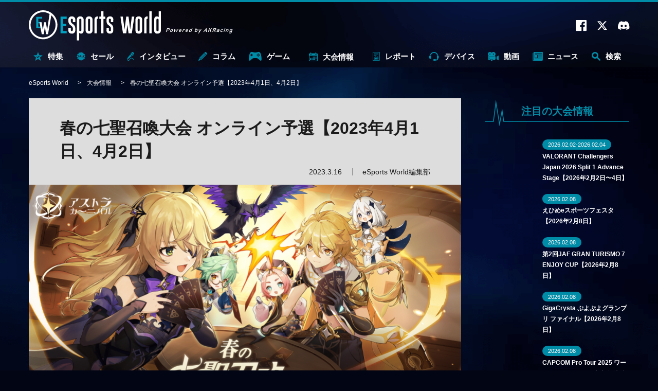

--- FILE ---
content_type: application/javascript
request_url: https://esports-world.jp/js/banner.event.js?t=1764905754
body_size: 707
content:
(function()
{
	var banners;
	var observer;
	var initialized = false;

	function initialize()
	{
		if(initialized)
		{
			return;
		}

		observer = new IntersectionObserver(function(entries)
		{
			var i;
			for(i = 0; i < entries.length; ++i)
			{
				var entry = entries[i];
				if(entry.isIntersecting)
				{
					var target = entry.target;
					send('show', target.getAttribute('data-banner'));
					this.unobserve(target);
				}
			}
		});

		banners = document.querySelectorAll('img[data-banner]');
		var i;
		for(i = 0; i < banners.length; ++i)
		{
			var banner = banners[i];
			addEventHandler(banner);
		}
	}

	function findParent(element, tagName)
	{
		var tagName = tagName.toLowerCase();
		var element = element.parentElement;
		while(element)
		{
			if(element.tagName.toLowerCase() == tagName)
			{
				return element;
			}
			else if(element.tagName.toLowerCase() == "body")
			{
				return null;
			}
			element = element.parentElement || null;
		}

		return null;
	}

	function addEventHandler(banner)
	{
		var a = findParent(banner, 'a');
		banner.addEventListener('click', function(event)
		{
			var callback = null;
			if(a.target != "_blank")
			{
				event.preventDefault();
				event.stopPropagation();
				callback = (function()
				{
					a.click();
				});
			}

			send('click', this.getAttribute('data-banner'), callback);
		});

		observer.observe(banner);
	}

	function send(type, path, callback)
	{
		var body = {};
		body.path = path;
		var http = new XMLHttpRequest();
		http.open('post', '/api/v1/banner/' + type);
		http.setRequestHeader('Content-Type', 'application/json');
		http.addEventListener('readystatechange', function()
		{
			if(this.readyState != 4)
			{
				return;
			}

			if(typeof(callback) == "function")
			{
				callback(this);
			}
		});
		http.send(JSON.stringify(body));
	}

	if(document.readyState == "complete")
	{
		initialize();
	}
	else
	{
		window.addEventListener('load', function()
		{
			initialize();
		});
	}
})();